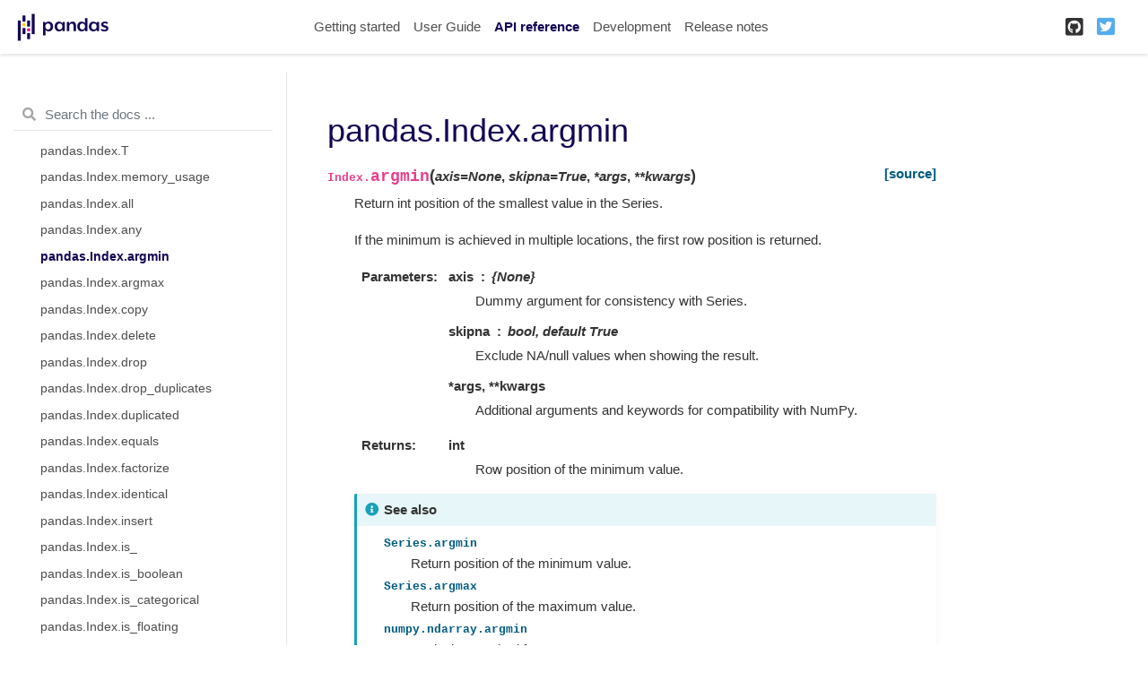

--- FILE ---
content_type: text/html
request_url: https://pandas.pydata.org/pandas-docs/version/1.3.1/reference/api/pandas.Index.argmin.html
body_size: 5996
content:

<!DOCTYPE html>

<html lang="en">
  <head>
    <meta charset="utf-8" />
    <meta name="viewport" content="width=device-width, initial-scale=1.0" />
    <title>pandas.Index.argmin &#8212; pandas 1.3.1 documentation</title>
    
  <link href="../../_static/css/theme.css" rel="stylesheet">
  <link href="../../_static/css/index.2f45af5bc641f38ae0d8d4c41ce8a4b2.css" rel="stylesheet">

    
  <link rel="stylesheet"
    href="../../_static/vendor/fontawesome/5.13.0/css/all.min.css">
  <link rel="preload" as="font" type="font/woff2" crossorigin
    href="../../_static/vendor/fontawesome/5.13.0/webfonts/fa-solid-900.woff2">
  <link rel="preload" as="font" type="font/woff2" crossorigin
    href="../../_static/vendor/fontawesome/5.13.0/webfonts/fa-brands-400.woff2">

    
      

    
    <link rel="stylesheet" href="../../_static/pygments.css" type="text/css" />
    <link rel="stylesheet" href="../../_static/basic.css" type="text/css" />
    <link rel="stylesheet" type="text/css" href="../../_static/plot_directive.css" />
    <link rel="stylesheet" type="text/css" href="../../_static/panels-main.c949a650a448cc0ae9fd3441c0e17fb0.css" />
    <link rel="stylesheet" type="text/css" href="../../_static/panels-variables.06eb56fa6e07937060861dad626602ad.css" />
    <link rel="stylesheet" type="text/css" href="../../_static/css/getting_started.css" />
    <link rel="stylesheet" type="text/css" href="../../_static/css/pandas.css" />
    
  <link rel="preload" as="script" href="../../_static/js/index.9c8f3fe73224925eac0f.js">

    <script id="documentation_options" data-url_root="../../" src="../../_static/documentation_options.js"></script>
    <script src="../../_static/jquery.js"></script>
    <script src="../../_static/underscore.js"></script>
    <script src="../../_static/doctools.js"></script>
    <script src="https://unpkg.com/@jupyter-widgets/html-manager@^0.20.0/dist/embed-amd.js"></script>
    <link rel="shortcut icon" href="../../_static/favicon.ico"/>
    <link rel="index" title="Index" href="../../genindex.html" />
    <link rel="search" title="Search" href="../../search.html" />
    <link rel="next" title="pandas.Index.argsort" href="pandas.Index.argsort.html" />
    <link rel="prev" title="pandas.Index.argmax" href="pandas.Index.argmax.html" />
    <meta name="viewport" content="width=device-width, initial-scale=1">
    <meta name="docsearch:language" content="en">
    
  </head>
  <body data-spy="scroll" data-target="#bd-toc-nav" data-offset="80">
    
    <div class="container-fluid" id="banner"></div>

    
    <nav class="navbar navbar-light navbar-expand-lg bg-light fixed-top bd-navbar" id="navbar-main"><div class="container-xl">

  <div id="navbar-start">
    
    

<a class="navbar-brand" href="../../index.html">
  <img src="../../_static/pandas.svg" class="logo" alt="logo">
</a>


    
  </div>

  <button class="navbar-toggler" type="button" data-toggle="collapse" data-target="#navbar-collapsible" aria-controls="navbar-collapsible" aria-expanded="false" aria-label="Toggle navigation">
    <span class="navbar-toggler-icon"></span>
  </button>

  
  <div id="navbar-collapsible" class="col-lg-9 collapse navbar-collapse">
    <div id="navbar-center" class="mr-auto">
      
      <div class="navbar-center-item">
        <ul id="navbar-main-elements" class="navbar-nav">
    <li class="toctree-l1 nav-item">
 <a class="reference internal nav-link" href="../../getting_started/index.html">
  Getting started
 </a>
</li>

<li class="toctree-l1 nav-item">
 <a class="reference internal nav-link" href="../../user_guide/index.html">
  User Guide
 </a>
</li>

<li class="toctree-l1 current active nav-item">
 <a class="reference internal nav-link" href="../index.html">
  API reference
 </a>
</li>

<li class="toctree-l1 nav-item">
 <a class="reference internal nav-link" href="../../development/index.html">
  Development
 </a>
</li>

<li class="toctree-l1 nav-item">
 <a class="reference internal nav-link" href="../../whatsnew/index.html">
  Release notes
 </a>
</li>

    
</ul>
      </div>
      
    </div>

    <div id="navbar-end">
      
      <div class="navbar-end-item">
        <ul id="navbar-icon-links" class="navbar-nav" aria-label="Icon Links">
        <li class="nav-item">
          <a class="nav-link" href="https://github.com/pandas-dev/pandas" rel="noopener" target="_blank" title="GitHub">
            <span><i class="fab fa-github-square"></i></span>
            <label class="sr-only">GitHub</label>
          </a>
        </li>
        <li class="nav-item">
          <a class="nav-link" href="https://twitter.com/pandas_dev" rel="noopener" target="_blank" title="Twitter">
            <span><i class="fab fa-twitter-square"></i></span>
            <label class="sr-only">Twitter</label>
          </a>
        </li>
      </ul>
      </div>
      
    </div>
  </div>
</div>
    </nav>
    

    <div class="container-xl">
      <div class="row">
          
            
            <!-- Only show if we have sidebars configured, else just a small margin  -->
            <div class="col-12 col-md-3 bd-sidebar"><form class="bd-search d-flex align-items-center" action="../../search.html" method="get">
  <i class="icon fas fa-search"></i>
  <input type="search" class="form-control" name="q" id="search-input" placeholder="Search the docs ..." aria-label="Search the docs ..." autocomplete="off" >
</form><nav class="bd-links" id="bd-docs-nav" aria-label="Main navigation">
  <div class="bd-toc-item active">
    
    <ul class="current nav bd-sidenav">
 <li class="toctree-l1">
  <a class="reference internal" href="../io.html">
   Input/output
  </a>
 </li>
 <li class="toctree-l1">
  <a class="reference internal" href="../general_functions.html">
   General functions
  </a>
 </li>
 <li class="toctree-l1">
  <a class="reference internal" href="../series.html">
   Series
  </a>
 </li>
 <li class="toctree-l1">
  <a class="reference internal" href="../frame.html">
   DataFrame
  </a>
 </li>
 <li class="toctree-l1">
  <a class="reference internal" href="../arrays.html">
   pandas arrays
  </a>
 </li>
 <li class="toctree-l1 current active has-children">
  <a class="reference internal" href="../indexing.html">
   Index objects
  </a>
  <input checked="" class="toctree-checkbox" id="toctree-checkbox-1" name="toctree-checkbox-1" type="checkbox"/>
  <label for="toctree-checkbox-1">
   <i class="fas fa-chevron-down">
   </i>
  </label>
  <ul class="current">
   <li class="toctree-l2">
    <a class="reference internal" href="pandas.Index.html">
     pandas.Index
    </a>
   </li>
   <li class="toctree-l2">
    <a class="reference internal" href="pandas.Index.values.html">
     pandas.Index.values
    </a>
   </li>
   <li class="toctree-l2">
    <a class="reference internal" href="pandas.Index.is_monotonic.html">
     pandas.Index.is_monotonic
    </a>
   </li>
   <li class="toctree-l2">
    <a class="reference internal" href="pandas.Index.is_monotonic_increasing.html">
     pandas.Index.is_monotonic_increasing
    </a>
   </li>
   <li class="toctree-l2">
    <a class="reference internal" href="pandas.Index.is_monotonic_decreasing.html">
     pandas.Index.is_monotonic_decreasing
    </a>
   </li>
   <li class="toctree-l2">
    <a class="reference internal" href="pandas.Index.is_unique.html">
     pandas.Index.is_unique
    </a>
   </li>
   <li class="toctree-l2">
    <a class="reference internal" href="pandas.Index.has_duplicates.html">
     pandas.Index.has_duplicates
    </a>
   </li>
   <li class="toctree-l2">
    <a class="reference internal" href="pandas.Index.hasnans.html">
     pandas.Index.hasnans
    </a>
   </li>
   <li class="toctree-l2">
    <a class="reference internal" href="pandas.Index.dtype.html">
     pandas.Index.dtype
    </a>
   </li>
   <li class="toctree-l2">
    <a class="reference internal" href="pandas.Index.inferred_type.html">
     pandas.Index.inferred_type
    </a>
   </li>
   <li class="toctree-l2">
    <a class="reference internal" href="pandas.Index.is_all_dates.html">
     pandas.Index.is_all_dates
    </a>
   </li>
   <li class="toctree-l2">
    <a class="reference internal" href="pandas.Index.shape.html">
     pandas.Index.shape
    </a>
   </li>
   <li class="toctree-l2">
    <a class="reference internal" href="pandas.Index.name.html">
     pandas.Index.name
    </a>
   </li>
   <li class="toctree-l2">
    <a class="reference internal" href="pandas.Index.names.html">
     pandas.Index.names
    </a>
   </li>
   <li class="toctree-l2">
    <a class="reference internal" href="pandas.Index.nbytes.html">
     pandas.Index.nbytes
    </a>
   </li>
   <li class="toctree-l2">
    <a class="reference internal" href="pandas.Index.ndim.html">
     pandas.Index.ndim
    </a>
   </li>
   <li class="toctree-l2">
    <a class="reference internal" href="pandas.Index.size.html">
     pandas.Index.size
    </a>
   </li>
   <li class="toctree-l2">
    <a class="reference internal" href="pandas.Index.empty.html">
     pandas.Index.empty
    </a>
   </li>
   <li class="toctree-l2">
    <a class="reference internal" href="pandas.Index.T.html">
     pandas.Index.T
    </a>
   </li>
   <li class="toctree-l2">
    <a class="reference internal" href="pandas.Index.memory_usage.html">
     pandas.Index.memory_usage
    </a>
   </li>
   <li class="toctree-l2">
    <a class="reference internal" href="pandas.Index.all.html">
     pandas.Index.all
    </a>
   </li>
   <li class="toctree-l2">
    <a class="reference internal" href="pandas.Index.any.html">
     pandas.Index.any
    </a>
   </li>
   <li class="toctree-l2 current active">
    <a class="current reference internal" href="#">
     pandas.Index.argmin
    </a>
   </li>
   <li class="toctree-l2">
    <a class="reference internal" href="pandas.Index.argmax.html">
     pandas.Index.argmax
    </a>
   </li>
   <li class="toctree-l2">
    <a class="reference internal" href="pandas.Index.copy.html">
     pandas.Index.copy
    </a>
   </li>
   <li class="toctree-l2">
    <a class="reference internal" href="pandas.Index.delete.html">
     pandas.Index.delete
    </a>
   </li>
   <li class="toctree-l2">
    <a class="reference internal" href="pandas.Index.drop.html">
     pandas.Index.drop
    </a>
   </li>
   <li class="toctree-l2">
    <a class="reference internal" href="pandas.Index.drop_duplicates.html">
     pandas.Index.drop_duplicates
    </a>
   </li>
   <li class="toctree-l2">
    <a class="reference internal" href="pandas.Index.duplicated.html">
     pandas.Index.duplicated
    </a>
   </li>
   <li class="toctree-l2">
    <a class="reference internal" href="pandas.Index.equals.html">
     pandas.Index.equals
    </a>
   </li>
   <li class="toctree-l2">
    <a class="reference internal" href="pandas.Index.factorize.html">
     pandas.Index.factorize
    </a>
   </li>
   <li class="toctree-l2">
    <a class="reference internal" href="pandas.Index.identical.html">
     pandas.Index.identical
    </a>
   </li>
   <li class="toctree-l2">
    <a class="reference internal" href="pandas.Index.insert.html">
     pandas.Index.insert
    </a>
   </li>
   <li class="toctree-l2">
    <a class="reference internal" href="pandas.Index.is_.html">
     pandas.Index.is_
    </a>
   </li>
   <li class="toctree-l2">
    <a class="reference internal" href="pandas.Index.is_boolean.html">
     pandas.Index.is_boolean
    </a>
   </li>
   <li class="toctree-l2">
    <a class="reference internal" href="pandas.Index.is_categorical.html">
     pandas.Index.is_categorical
    </a>
   </li>
   <li class="toctree-l2">
    <a class="reference internal" href="pandas.Index.is_floating.html">
     pandas.Index.is_floating
    </a>
   </li>
   <li class="toctree-l2">
    <a class="reference internal" href="pandas.Index.is_integer.html">
     pandas.Index.is_integer
    </a>
   </li>
   <li class="toctree-l2">
    <a class="reference internal" href="pandas.Index.is_interval.html">
     pandas.Index.is_interval
    </a>
   </li>
   <li class="toctree-l2">
    <a class="reference internal" href="pandas.Index.is_mixed.html">
     pandas.Index.is_mixed
    </a>
   </li>
   <li class="toctree-l2">
    <a class="reference internal" href="pandas.Index.is_numeric.html">
     pandas.Index.is_numeric
    </a>
   </li>
   <li class="toctree-l2">
    <a class="reference internal" href="pandas.Index.is_object.html">
     pandas.Index.is_object
    </a>
   </li>
   <li class="toctree-l2">
    <a class="reference internal" href="pandas.Index.min.html">
     pandas.Index.min
    </a>
   </li>
   <li class="toctree-l2">
    <a class="reference internal" href="pandas.Index.max.html">
     pandas.Index.max
    </a>
   </li>
   <li class="toctree-l2">
    <a class="reference internal" href="pandas.Index.reindex.html">
     pandas.Index.reindex
    </a>
   </li>
   <li class="toctree-l2">
    <a class="reference internal" href="pandas.Index.rename.html">
     pandas.Index.rename
    </a>
   </li>
   <li class="toctree-l2">
    <a class="reference internal" href="pandas.Index.repeat.html">
     pandas.Index.repeat
    </a>
   </li>
   <li class="toctree-l2">
    <a class="reference internal" href="pandas.Index.where.html">
     pandas.Index.where
    </a>
   </li>
   <li class="toctree-l2">
    <a class="reference internal" href="pandas.Index.take.html">
     pandas.Index.take
    </a>
   </li>
   <li class="toctree-l2">
    <a class="reference internal" href="pandas.Index.putmask.html">
     pandas.Index.putmask
    </a>
   </li>
   <li class="toctree-l2">
    <a class="reference internal" href="pandas.Index.unique.html">
     pandas.Index.unique
    </a>
   </li>
   <li class="toctree-l2">
    <a class="reference internal" href="pandas.Index.nunique.html">
     pandas.Index.nunique
    </a>
   </li>
   <li class="toctree-l2">
    <a class="reference internal" href="pandas.Index.value_counts.html">
     pandas.Index.value_counts
    </a>
   </li>
   <li class="toctree-l2">
    <a class="reference internal" href="pandas.Index.set_names.html">
     pandas.Index.set_names
    </a>
   </li>
   <li class="toctree-l2">
    <a class="reference internal" href="pandas.Index.droplevel.html">
     pandas.Index.droplevel
    </a>
   </li>
   <li class="toctree-l2">
    <a class="reference internal" href="pandas.Index.fillna.html">
     pandas.Index.fillna
    </a>
   </li>
   <li class="toctree-l2">
    <a class="reference internal" href="pandas.Index.dropna.html">
     pandas.Index.dropna
    </a>
   </li>
   <li class="toctree-l2">
    <a class="reference internal" href="pandas.Index.isna.html">
     pandas.Index.isna
    </a>
   </li>
   <li class="toctree-l2">
    <a class="reference internal" href="pandas.Index.notna.html">
     pandas.Index.notna
    </a>
   </li>
   <li class="toctree-l2">
    <a class="reference internal" href="pandas.Index.astype.html">
     pandas.Index.astype
    </a>
   </li>
   <li class="toctree-l2">
    <a class="reference internal" href="pandas.Index.item.html">
     pandas.Index.item
    </a>
   </li>
   <li class="toctree-l2">
    <a class="reference internal" href="pandas.Index.map.html">
     pandas.Index.map
    </a>
   </li>
   <li class="toctree-l2">
    <a class="reference internal" href="pandas.Index.ravel.html">
     pandas.Index.ravel
    </a>
   </li>
   <li class="toctree-l2">
    <a class="reference internal" href="pandas.Index.to_list.html">
     pandas.Index.to_list
    </a>
   </li>
   <li class="toctree-l2">
    <a class="reference internal" href="pandas.Index.to_native_types.html">
     pandas.Index.to_native_types
    </a>
   </li>
   <li class="toctree-l2">
    <a class="reference internal" href="pandas.Index.to_series.html">
     pandas.Index.to_series
    </a>
   </li>
   <li class="toctree-l2">
    <a class="reference internal" href="pandas.Index.to_frame.html">
     pandas.Index.to_frame
    </a>
   </li>
   <li class="toctree-l2">
    <a class="reference internal" href="pandas.Index.view.html">
     pandas.Index.view
    </a>
   </li>
   <li class="toctree-l2">
    <a class="reference internal" href="pandas.Index.argsort.html">
     pandas.Index.argsort
    </a>
   </li>
   <li class="toctree-l2">
    <a class="reference internal" href="pandas.Index.searchsorted.html">
     pandas.Index.searchsorted
    </a>
   </li>
   <li class="toctree-l2">
    <a class="reference internal" href="pandas.Index.sort_values.html">
     pandas.Index.sort_values
    </a>
   </li>
   <li class="toctree-l2">
    <a class="reference internal" href="pandas.Index.shift.html">
     pandas.Index.shift
    </a>
   </li>
   <li class="toctree-l2">
    <a class="reference internal" href="pandas.Index.append.html">
     pandas.Index.append
    </a>
   </li>
   <li class="toctree-l2">
    <a class="reference internal" href="pandas.Index.join.html">
     pandas.Index.join
    </a>
   </li>
   <li class="toctree-l2">
    <a class="reference internal" href="pandas.Index.intersection.html">
     pandas.Index.intersection
    </a>
   </li>
   <li class="toctree-l2">
    <a class="reference internal" href="pandas.Index.union.html">
     pandas.Index.union
    </a>
   </li>
   <li class="toctree-l2">
    <a class="reference internal" href="pandas.Index.difference.html">
     pandas.Index.difference
    </a>
   </li>
   <li class="toctree-l2">
    <a class="reference internal" href="pandas.Index.symmetric_difference.html">
     pandas.Index.symmetric_difference
    </a>
   </li>
   <li class="toctree-l2">
    <a class="reference internal" href="pandas.Index.asof.html">
     pandas.Index.asof
    </a>
   </li>
   <li class="toctree-l2">
    <a class="reference internal" href="pandas.Index.asof_locs.html">
     pandas.Index.asof_locs
    </a>
   </li>
   <li class="toctree-l2">
    <a class="reference internal" href="pandas.Index.get_indexer.html">
     pandas.Index.get_indexer
    </a>
   </li>
   <li class="toctree-l2">
    <a class="reference internal" href="pandas.Index.get_indexer_for.html">
     pandas.Index.get_indexer_for
    </a>
   </li>
   <li class="toctree-l2">
    <a class="reference internal" href="pandas.Index.get_indexer_non_unique.html">
     pandas.Index.get_indexer_non_unique
    </a>
   </li>
   <li class="toctree-l2">
    <a class="reference internal" href="pandas.Index.get_level_values.html">
     pandas.Index.get_level_values
    </a>
   </li>
   <li class="toctree-l2">
    <a class="reference internal" href="pandas.Index.get_loc.html">
     pandas.Index.get_loc
    </a>
   </li>
   <li class="toctree-l2">
    <a class="reference internal" href="pandas.Index.get_slice_bound.html">
     pandas.Index.get_slice_bound
    </a>
   </li>
   <li class="toctree-l2">
    <a class="reference internal" href="pandas.Index.get_value.html">
     pandas.Index.get_value
    </a>
   </li>
   <li class="toctree-l2">
    <a class="reference internal" href="pandas.Index.isin.html">
     pandas.Index.isin
    </a>
   </li>
   <li class="toctree-l2">
    <a class="reference internal" href="pandas.Index.slice_indexer.html">
     pandas.Index.slice_indexer
    </a>
   </li>
   <li class="toctree-l2">
    <a class="reference internal" href="pandas.Index.slice_locs.html">
     pandas.Index.slice_locs
    </a>
   </li>
   <li class="toctree-l2">
    <a class="reference internal" href="pandas.RangeIndex.html">
     pandas.RangeIndex
    </a>
   </li>
   <li class="toctree-l2">
    <a class="reference internal" href="pandas.Int64Index.html">
     pandas.Int64Index
    </a>
   </li>
   <li class="toctree-l2">
    <a class="reference internal" href="pandas.UInt64Index.html">
     pandas.UInt64Index
    </a>
   </li>
   <li class="toctree-l2">
    <a class="reference internal" href="pandas.Float64Index.html">
     pandas.Float64Index
    </a>
   </li>
   <li class="toctree-l2">
    <a class="reference internal" href="pandas.RangeIndex.start.html">
     pandas.RangeIndex.start
    </a>
   </li>
   <li class="toctree-l2">
    <a class="reference internal" href="pandas.RangeIndex.stop.html">
     pandas.RangeIndex.stop
    </a>
   </li>
   <li class="toctree-l2">
    <a class="reference internal" href="pandas.RangeIndex.step.html">
     pandas.RangeIndex.step
    </a>
   </li>
   <li class="toctree-l2">
    <a class="reference internal" href="pandas.RangeIndex.from_range.html">
     pandas.RangeIndex.from_range
    </a>
   </li>
   <li class="toctree-l2">
    <a class="reference internal" href="pandas.CategoricalIndex.html">
     pandas.CategoricalIndex
    </a>
   </li>
   <li class="toctree-l2">
    <a class="reference internal" href="pandas.CategoricalIndex.codes.html">
     pandas.CategoricalIndex.codes
    </a>
   </li>
   <li class="toctree-l2">
    <a class="reference internal" href="pandas.CategoricalIndex.categories.html">
     pandas.CategoricalIndex.categories
    </a>
   </li>
   <li class="toctree-l2">
    <a class="reference internal" href="pandas.CategoricalIndex.ordered.html">
     pandas.CategoricalIndex.ordered
    </a>
   </li>
   <li class="toctree-l2">
    <a class="reference internal" href="pandas.CategoricalIndex.rename_categories.html">
     pandas.CategoricalIndex.rename_categories
    </a>
   </li>
   <li class="toctree-l2">
    <a class="reference internal" href="pandas.CategoricalIndex.reorder_categories.html">
     pandas.CategoricalIndex.reorder_categories
    </a>
   </li>
   <li class="toctree-l2">
    <a class="reference internal" href="pandas.CategoricalIndex.add_categories.html">
     pandas.CategoricalIndex.add_categories
    </a>
   </li>
   <li class="toctree-l2">
    <a class="reference internal" href="pandas.CategoricalIndex.remove_categories.html">
     pandas.CategoricalIndex.remove_categories
    </a>
   </li>
   <li class="toctree-l2">
    <a class="reference internal" href="pandas.CategoricalIndex.remove_unused_categories.html">
     pandas.CategoricalIndex.remove_unused_categories
    </a>
   </li>
   <li class="toctree-l2">
    <a class="reference internal" href="pandas.CategoricalIndex.set_categories.html">
     pandas.CategoricalIndex.set_categories
    </a>
   </li>
   <li class="toctree-l2">
    <a class="reference internal" href="pandas.CategoricalIndex.as_ordered.html">
     pandas.CategoricalIndex.as_ordered
    </a>
   </li>
   <li class="toctree-l2">
    <a class="reference internal" href="pandas.CategoricalIndex.as_unordered.html">
     pandas.CategoricalIndex.as_unordered
    </a>
   </li>
   <li class="toctree-l2">
    <a class="reference internal" href="pandas.CategoricalIndex.map.html">
     pandas.CategoricalIndex.map
    </a>
   </li>
   <li class="toctree-l2">
    <a class="reference internal" href="pandas.CategoricalIndex.equals.html">
     pandas.CategoricalIndex.equals
    </a>
   </li>
   <li class="toctree-l2">
    <a class="reference internal" href="pandas.IntervalIndex.html">
     pandas.IntervalIndex
    </a>
   </li>
   <li class="toctree-l2">
    <a class="reference internal" href="pandas.IntervalIndex.from_arrays.html">
     pandas.IntervalIndex.from_arrays
    </a>
   </li>
   <li class="toctree-l2">
    <a class="reference internal" href="pandas.IntervalIndex.from_tuples.html">
     pandas.IntervalIndex.from_tuples
    </a>
   </li>
   <li class="toctree-l2">
    <a class="reference internal" href="pandas.IntervalIndex.from_breaks.html">
     pandas.IntervalIndex.from_breaks
    </a>
   </li>
   <li class="toctree-l2">
    <a class="reference internal" href="pandas.IntervalIndex.left.html">
     pandas.IntervalIndex.left
    </a>
   </li>
   <li class="toctree-l2">
    <a class="reference internal" href="pandas.IntervalIndex.right.html">
     pandas.IntervalIndex.right
    </a>
   </li>
   <li class="toctree-l2">
    <a class="reference internal" href="pandas.IntervalIndex.mid.html">
     pandas.IntervalIndex.mid
    </a>
   </li>
   <li class="toctree-l2">
    <a class="reference internal" href="pandas.IntervalIndex.closed.html">
     pandas.IntervalIndex.closed
    </a>
   </li>
   <li class="toctree-l2">
    <a class="reference internal" href="pandas.IntervalIndex.length.html">
     pandas.IntervalIndex.length
    </a>
   </li>
   <li class="toctree-l2">
    <a class="reference internal" href="pandas.IntervalIndex.values.html">
     pandas.IntervalIndex.values
    </a>
   </li>
   <li class="toctree-l2">
    <a class="reference internal" href="pandas.IntervalIndex.is_empty.html">
     pandas.IntervalIndex.is_empty
    </a>
   </li>
   <li class="toctree-l2">
    <a class="reference internal" href="pandas.IntervalIndex.is_non_overlapping_monotonic.html">
     pandas.IntervalIndex.is_non_overlapping_monotonic
    </a>
   </li>
   <li class="toctree-l2">
    <a class="reference internal" href="pandas.IntervalIndex.is_overlapping.html">
     pandas.IntervalIndex.is_overlapping
    </a>
   </li>
   <li class="toctree-l2">
    <a class="reference internal" href="pandas.IntervalIndex.get_loc.html">
     pandas.IntervalIndex.get_loc
    </a>
   </li>
   <li class="toctree-l2">
    <a class="reference internal" href="pandas.IntervalIndex.get_indexer.html">
     pandas.IntervalIndex.get_indexer
    </a>
   </li>
   <li class="toctree-l2">
    <a class="reference internal" href="pandas.IntervalIndex.set_closed.html">
     pandas.IntervalIndex.set_closed
    </a>
   </li>
   <li class="toctree-l2">
    <a class="reference internal" href="pandas.IntervalIndex.contains.html">
     pandas.IntervalIndex.contains
    </a>
   </li>
   <li class="toctree-l2">
    <a class="reference internal" href="pandas.IntervalIndex.overlaps.html">
     pandas.IntervalIndex.overlaps
    </a>
   </li>
   <li class="toctree-l2">
    <a class="reference internal" href="pandas.IntervalIndex.to_tuples.html">
     pandas.IntervalIndex.to_tuples
    </a>
   </li>
   <li class="toctree-l2">
    <a class="reference internal" href="pandas.MultiIndex.html">
     pandas.MultiIndex
    </a>
   </li>
   <li class="toctree-l2">
    <a class="reference internal" href="pandas.IndexSlice.html">
     pandas.IndexSlice
    </a>
   </li>
   <li class="toctree-l2">
    <a class="reference internal" href="pandas.MultiIndex.from_arrays.html">
     pandas.MultiIndex.from_arrays
    </a>
   </li>
   <li class="toctree-l2">
    <a class="reference internal" href="pandas.MultiIndex.from_tuples.html">
     pandas.MultiIndex.from_tuples
    </a>
   </li>
   <li class="toctree-l2">
    <a class="reference internal" href="pandas.MultiIndex.from_product.html">
     pandas.MultiIndex.from_product
    </a>
   </li>
   <li class="toctree-l2">
    <a class="reference internal" href="pandas.MultiIndex.from_frame.html">
     pandas.MultiIndex.from_frame
    </a>
   </li>
   <li class="toctree-l2">
    <a class="reference internal" href="pandas.MultiIndex.names.html">
     pandas.MultiIndex.names
    </a>
   </li>
   <li class="toctree-l2">
    <a class="reference internal" href="pandas.MultiIndex.levels.html">
     pandas.MultiIndex.levels
    </a>
   </li>
   <li class="toctree-l2">
    <a class="reference internal" href="pandas.MultiIndex.codes.html">
     pandas.MultiIndex.codes
    </a>
   </li>
   <li class="toctree-l2">
    <a class="reference internal" href="pandas.MultiIndex.nlevels.html">
     pandas.MultiIndex.nlevels
    </a>
   </li>
   <li class="toctree-l2">
    <a class="reference internal" href="pandas.MultiIndex.levshape.html">
     pandas.MultiIndex.levshape
    </a>
   </li>
   <li class="toctree-l2">
    <a class="reference internal" href="pandas.MultiIndex.dtypes.html">
     pandas.MultiIndex.dtypes
    </a>
   </li>
   <li class="toctree-l2">
    <a class="reference internal" href="pandas.MultiIndex.set_levels.html">
     pandas.MultiIndex.set_levels
    </a>
   </li>
   <li class="toctree-l2">
    <a class="reference internal" href="pandas.MultiIndex.set_codes.html">
     pandas.MultiIndex.set_codes
    </a>
   </li>
   <li class="toctree-l2">
    <a class="reference internal" href="pandas.MultiIndex.to_flat_index.html">
     pandas.MultiIndex.to_flat_index
    </a>
   </li>
   <li class="toctree-l2">
    <a class="reference internal" href="pandas.MultiIndex.to_frame.html">
     pandas.MultiIndex.to_frame
    </a>
   </li>
   <li class="toctree-l2">
    <a class="reference internal" href="pandas.MultiIndex.sortlevel.html">
     pandas.MultiIndex.sortlevel
    </a>
   </li>
   <li class="toctree-l2">
    <a class="reference internal" href="pandas.MultiIndex.droplevel.html">
     pandas.MultiIndex.droplevel
    </a>
   </li>
   <li class="toctree-l2">
    <a class="reference internal" href="pandas.MultiIndex.swaplevel.html">
     pandas.MultiIndex.swaplevel
    </a>
   </li>
   <li class="toctree-l2">
    <a class="reference internal" href="pandas.MultiIndex.reorder_levels.html">
     pandas.MultiIndex.reorder_levels
    </a>
   </li>
   <li class="toctree-l2">
    <a class="reference internal" href="pandas.MultiIndex.remove_unused_levels.html">
     pandas.MultiIndex.remove_unused_levels
    </a>
   </li>
   <li class="toctree-l2">
    <a class="reference internal" href="pandas.MultiIndex.get_loc.html">
     pandas.MultiIndex.get_loc
    </a>
   </li>
   <li class="toctree-l2">
    <a class="reference internal" href="pandas.MultiIndex.get_locs.html">
     pandas.MultiIndex.get_locs
    </a>
   </li>
   <li class="toctree-l2">
    <a class="reference internal" href="pandas.MultiIndex.get_loc_level.html">
     pandas.MultiIndex.get_loc_level
    </a>
   </li>
   <li class="toctree-l2">
    <a class="reference internal" href="pandas.MultiIndex.get_indexer.html">
     pandas.MultiIndex.get_indexer
    </a>
   </li>
   <li class="toctree-l2">
    <a class="reference internal" href="pandas.MultiIndex.get_level_values.html">
     pandas.MultiIndex.get_level_values
    </a>
   </li>
   <li class="toctree-l2">
    <a class="reference internal" href="pandas.DatetimeIndex.html">
     pandas.DatetimeIndex
    </a>
   </li>
   <li class="toctree-l2">
    <a class="reference internal" href="pandas.DatetimeIndex.year.html">
     pandas.DatetimeIndex.year
    </a>
   </li>
   <li class="toctree-l2">
    <a class="reference internal" href="pandas.DatetimeIndex.month.html">
     pandas.DatetimeIndex.month
    </a>
   </li>
   <li class="toctree-l2">
    <a class="reference internal" href="pandas.DatetimeIndex.day.html">
     pandas.DatetimeIndex.day
    </a>
   </li>
   <li class="toctree-l2">
    <a class="reference internal" href="pandas.DatetimeIndex.hour.html">
     pandas.DatetimeIndex.hour
    </a>
   </li>
   <li class="toctree-l2">
    <a class="reference internal" href="pandas.DatetimeIndex.minute.html">
     pandas.DatetimeIndex.minute
    </a>
   </li>
   <li class="toctree-l2">
    <a class="reference internal" href="pandas.DatetimeIndex.second.html">
     pandas.DatetimeIndex.second
    </a>
   </li>
   <li class="toctree-l2">
    <a class="reference internal" href="pandas.DatetimeIndex.microsecond.html">
     pandas.DatetimeIndex.microsecond
    </a>
   </li>
   <li class="toctree-l2">
    <a class="reference internal" href="pandas.DatetimeIndex.nanosecond.html">
     pandas.DatetimeIndex.nanosecond
    </a>
   </li>
   <li class="toctree-l2">
    <a class="reference internal" href="pandas.DatetimeIndex.date.html">
     pandas.DatetimeIndex.date
    </a>
   </li>
   <li class="toctree-l2">
    <a class="reference internal" href="pandas.DatetimeIndex.time.html">
     pandas.DatetimeIndex.time
    </a>
   </li>
   <li class="toctree-l2">
    <a class="reference internal" href="pandas.DatetimeIndex.timetz.html">
     pandas.DatetimeIndex.timetz
    </a>
   </li>
   <li class="toctree-l2">
    <a class="reference internal" href="pandas.DatetimeIndex.dayofyear.html">
     pandas.DatetimeIndex.dayofyear
    </a>
   </li>
   <li class="toctree-l2">
    <a class="reference internal" href="pandas.DatetimeIndex.day_of_year.html">
     pandas.DatetimeIndex.day_of_year
    </a>
   </li>
   <li class="toctree-l2">
    <a class="reference internal" href="pandas.DatetimeIndex.weekofyear.html">
     pandas.DatetimeIndex.weekofyear
    </a>
   </li>
   <li class="toctree-l2">
    <a class="reference internal" href="pandas.DatetimeIndex.week.html">
     pandas.DatetimeIndex.week
    </a>
   </li>
   <li class="toctree-l2">
    <a class="reference internal" href="pandas.DatetimeIndex.dayofweek.html">
     pandas.DatetimeIndex.dayofweek
    </a>
   </li>
   <li class="toctree-l2">
    <a class="reference internal" href="pandas.DatetimeIndex.day_of_week.html">
     pandas.DatetimeIndex.day_of_week
    </a>
   </li>
   <li class="toctree-l2">
    <a class="reference internal" href="pandas.DatetimeIndex.weekday.html">
     pandas.DatetimeIndex.weekday
    </a>
   </li>
   <li class="toctree-l2">
    <a class="reference internal" href="pandas.DatetimeIndex.quarter.html">
     pandas.DatetimeIndex.quarter
    </a>
   </li>
   <li class="toctree-l2">
    <a class="reference internal" href="pandas.DatetimeIndex.tz.html">
     pandas.DatetimeIndex.tz
    </a>
   </li>
   <li class="toctree-l2">
    <a class="reference internal" href="pandas.DatetimeIndex.freq.html">
     pandas.DatetimeIndex.freq
    </a>
   </li>
   <li class="toctree-l2">
    <a class="reference internal" href="pandas.DatetimeIndex.freqstr.html">
     pandas.DatetimeIndex.freqstr
    </a>
   </li>
   <li class="toctree-l2">
    <a class="reference internal" href="pandas.DatetimeIndex.is_month_start.html">
     pandas.DatetimeIndex.is_month_start
    </a>
   </li>
   <li class="toctree-l2">
    <a class="reference internal" href="pandas.DatetimeIndex.is_month_end.html">
     pandas.DatetimeIndex.is_month_end
    </a>
   </li>
   <li class="toctree-l2">
    <a class="reference internal" href="pandas.DatetimeIndex.is_quarter_start.html">
     pandas.DatetimeIndex.is_quarter_start
    </a>
   </li>
   <li class="toctree-l2">
    <a class="reference internal" href="pandas.DatetimeIndex.is_quarter_end.html">
     pandas.DatetimeIndex.is_quarter_end
    </a>
   </li>
   <li class="toctree-l2">
    <a class="reference internal" href="pandas.DatetimeIndex.is_year_start.html">
     pandas.DatetimeIndex.is_year_start
    </a>
   </li>
   <li class="toctree-l2">
    <a class="reference internal" href="pandas.DatetimeIndex.is_year_end.html">
     pandas.DatetimeIndex.is_year_end
    </a>
   </li>
   <li class="toctree-l2">
    <a class="reference internal" href="pandas.DatetimeIndex.is_leap_year.html">
     pandas.DatetimeIndex.is_leap_year
    </a>
   </li>
   <li class="toctree-l2">
    <a class="reference internal" href="pandas.DatetimeIndex.inferred_freq.html">
     pandas.DatetimeIndex.inferred_freq
    </a>
   </li>
   <li class="toctree-l2">
    <a class="reference internal" href="pandas.DatetimeIndex.indexer_at_time.html">
     pandas.DatetimeIndex.indexer_at_time
    </a>
   </li>
   <li class="toctree-l2">
    <a class="reference internal" href="pandas.DatetimeIndex.indexer_between_time.html">
     pandas.DatetimeIndex.indexer_between_time
    </a>
   </li>
   <li class="toctree-l2">
    <a class="reference internal" href="pandas.DatetimeIndex.normalize.html">
     pandas.DatetimeIndex.normalize
    </a>
   </li>
   <li class="toctree-l2">
    <a class="reference internal" href="pandas.DatetimeIndex.strftime.html">
     pandas.DatetimeIndex.strftime
    </a>
   </li>
   <li class="toctree-l2">
    <a class="reference internal" href="pandas.DatetimeIndex.snap.html">
     pandas.DatetimeIndex.snap
    </a>
   </li>
   <li class="toctree-l2">
    <a class="reference internal" href="pandas.DatetimeIndex.tz_convert.html">
     pandas.DatetimeIndex.tz_convert
    </a>
   </li>
   <li class="toctree-l2">
    <a class="reference internal" href="pandas.DatetimeIndex.tz_localize.html">
     pandas.DatetimeIndex.tz_localize
    </a>
   </li>
   <li class="toctree-l2">
    <a class="reference internal" href="pandas.DatetimeIndex.round.html">
     pandas.DatetimeIndex.round
    </a>
   </li>
   <li class="toctree-l2">
    <a class="reference internal" href="pandas.DatetimeIndex.floor.html">
     pandas.DatetimeIndex.floor
    </a>
   </li>
   <li class="toctree-l2">
    <a class="reference internal" href="pandas.DatetimeIndex.ceil.html">
     pandas.DatetimeIndex.ceil
    </a>
   </li>
   <li class="toctree-l2">
    <a class="reference internal" href="pandas.DatetimeIndex.month_name.html">
     pandas.DatetimeIndex.month_name
    </a>
   </li>
   <li class="toctree-l2">
    <a class="reference internal" href="pandas.DatetimeIndex.day_name.html">
     pandas.DatetimeIndex.day_name
    </a>
   </li>
   <li class="toctree-l2">
    <a class="reference internal" href="pandas.DatetimeIndex.to_period.html">
     pandas.DatetimeIndex.to_period
    </a>
   </li>
   <li class="toctree-l2">
    <a class="reference internal" href="pandas.DatetimeIndex.to_perioddelta.html">
     pandas.DatetimeIndex.to_perioddelta
    </a>
   </li>
   <li class="toctree-l2">
    <a class="reference internal" href="pandas.DatetimeIndex.to_pydatetime.html">
     pandas.DatetimeIndex.to_pydatetime
    </a>
   </li>
   <li class="toctree-l2">
    <a class="reference internal" href="pandas.DatetimeIndex.to_series.html">
     pandas.DatetimeIndex.to_series
    </a>
   </li>
   <li class="toctree-l2">
    <a class="reference internal" href="pandas.DatetimeIndex.to_frame.html">
     pandas.DatetimeIndex.to_frame
    </a>
   </li>
   <li class="toctree-l2">
    <a class="reference internal" href="pandas.DatetimeIndex.mean.html">
     pandas.DatetimeIndex.mean
    </a>
   </li>
   <li class="toctree-l2">
    <a class="reference internal" href="pandas.TimedeltaIndex.html">
     pandas.TimedeltaIndex
    </a>
   </li>
   <li class="toctree-l2">
    <a class="reference internal" href="pandas.TimedeltaIndex.days.html">
     pandas.TimedeltaIndex.days
    </a>
   </li>
   <li class="toctree-l2">
    <a class="reference internal" href="pandas.TimedeltaIndex.seconds.html">
     pandas.TimedeltaIndex.seconds
    </a>
   </li>
   <li class="toctree-l2">
    <a class="reference internal" href="pandas.TimedeltaIndex.microseconds.html">
     pandas.TimedeltaIndex.microseconds
    </a>
   </li>
   <li class="toctree-l2">
    <a class="reference internal" href="pandas.TimedeltaIndex.nanoseconds.html">
     pandas.TimedeltaIndex.nanoseconds
    </a>
   </li>
   <li class="toctree-l2">
    <a class="reference internal" href="pandas.TimedeltaIndex.components.html">
     pandas.TimedeltaIndex.components
    </a>
   </li>
   <li class="toctree-l2">
    <a class="reference internal" href="pandas.TimedeltaIndex.inferred_freq.html">
     pandas.TimedeltaIndex.inferred_freq
    </a>
   </li>
   <li class="toctree-l2">
    <a class="reference internal" href="pandas.TimedeltaIndex.to_pytimedelta.html">
     pandas.TimedeltaIndex.to_pytimedelta
    </a>
   </li>
   <li class="toctree-l2">
    <a class="reference internal" href="pandas.TimedeltaIndex.to_series.html">
     pandas.TimedeltaIndex.to_series
    </a>
   </li>
   <li class="toctree-l2">
    <a class="reference internal" href="pandas.TimedeltaIndex.round.html">
     pandas.TimedeltaIndex.round
    </a>
   </li>
   <li class="toctree-l2">
    <a class="reference internal" href="pandas.TimedeltaIndex.floor.html">
     pandas.TimedeltaIndex.floor
    </a>
   </li>
   <li class="toctree-l2">
    <a class="reference internal" href="pandas.TimedeltaIndex.ceil.html">
     pandas.TimedeltaIndex.ceil
    </a>
   </li>
   <li class="toctree-l2">
    <a class="reference internal" href="pandas.TimedeltaIndex.to_frame.html">
     pandas.TimedeltaIndex.to_frame
    </a>
   </li>
   <li class="toctree-l2">
    <a class="reference internal" href="pandas.TimedeltaIndex.mean.html">
     pandas.TimedeltaIndex.mean
    </a>
   </li>
   <li class="toctree-l2">
    <a class="reference internal" href="pandas.PeriodIndex.html">
     pandas.PeriodIndex
    </a>
   </li>
   <li class="toctree-l2">
    <a class="reference internal" href="pandas.PeriodIndex.day.html">
     pandas.PeriodIndex.day
    </a>
   </li>
   <li class="toctree-l2">
    <a class="reference internal" href="pandas.PeriodIndex.dayofweek.html">
     pandas.PeriodIndex.dayofweek
    </a>
   </li>
   <li class="toctree-l2">
    <a class="reference internal" href="pandas.PeriodIndex.day_of_week.html">
     pandas.PeriodIndex.day_of_week
    </a>
   </li>
   <li class="toctree-l2">
    <a class="reference internal" href="pandas.PeriodIndex.dayofyear.html">
     pandas.PeriodIndex.dayofyear
    </a>
   </li>
   <li class="toctree-l2">
    <a class="reference internal" href="pandas.PeriodIndex.day_of_year.html">
     pandas.PeriodIndex.day_of_year
    </a>
   </li>
   <li class="toctree-l2">
    <a class="reference internal" href="pandas.PeriodIndex.days_in_month.html">
     pandas.PeriodIndex.days_in_month
    </a>
   </li>
   <li class="toctree-l2">
    <a class="reference internal" href="pandas.PeriodIndex.daysinmonth.html">
     pandas.PeriodIndex.daysinmonth
    </a>
   </li>
   <li class="toctree-l2">
    <a class="reference internal" href="pandas.PeriodIndex.end_time.html">
     pandas.PeriodIndex.end_time
    </a>
   </li>
   <li class="toctree-l2">
    <a class="reference internal" href="pandas.PeriodIndex.freq.html">
     pandas.PeriodIndex.freq
    </a>
   </li>
   <li class="toctree-l2">
    <a class="reference internal" href="pandas.PeriodIndex.freqstr.html">
     pandas.PeriodIndex.freqstr
    </a>
   </li>
   <li class="toctree-l2">
    <a class="reference internal" href="pandas.PeriodIndex.hour.html">
     pandas.PeriodIndex.hour
    </a>
   </li>
   <li class="toctree-l2">
    <a class="reference internal" href="pandas.PeriodIndex.is_leap_year.html">
     pandas.PeriodIndex.is_leap_year
    </a>
   </li>
   <li class="toctree-l2">
    <a class="reference internal" href="pandas.PeriodIndex.minute.html">
     pandas.PeriodIndex.minute
    </a>
   </li>
   <li class="toctree-l2">
    <a class="reference internal" href="pandas.PeriodIndex.month.html">
     pandas.PeriodIndex.month
    </a>
   </li>
   <li class="toctree-l2">
    <a class="reference internal" href="pandas.PeriodIndex.quarter.html">
     pandas.PeriodIndex.quarter
    </a>
   </li>
   <li class="toctree-l2">
    <a class="reference internal" href="pandas.PeriodIndex.qyear.html">
     pandas.PeriodIndex.qyear
    </a>
   </li>
   <li class="toctree-l2">
    <a class="reference internal" href="pandas.PeriodIndex.second.html">
     pandas.PeriodIndex.second
    </a>
   </li>
   <li class="toctree-l2">
    <a class="reference internal" href="pandas.PeriodIndex.start_time.html">
     pandas.PeriodIndex.start_time
    </a>
   </li>
   <li class="toctree-l2">
    <a class="reference internal" href="pandas.PeriodIndex.week.html">
     pandas.PeriodIndex.week
    </a>
   </li>
   <li class="toctree-l2">
    <a class="reference internal" href="pandas.PeriodIndex.weekday.html">
     pandas.PeriodIndex.weekday
    </a>
   </li>
   <li class="toctree-l2">
    <a class="reference internal" href="pandas.PeriodIndex.weekofyear.html">
     pandas.PeriodIndex.weekofyear
    </a>
   </li>
   <li class="toctree-l2">
    <a class="reference internal" href="pandas.PeriodIndex.year.html">
     pandas.PeriodIndex.year
    </a>
   </li>
   <li class="toctree-l2">
    <a class="reference internal" href="pandas.PeriodIndex.asfreq.html">
     pandas.PeriodIndex.asfreq
    </a>
   </li>
   <li class="toctree-l2">
    <a class="reference internal" href="pandas.PeriodIndex.strftime.html">
     pandas.PeriodIndex.strftime
    </a>
   </li>
   <li class="toctree-l2">
    <a class="reference internal" href="pandas.PeriodIndex.to_timestamp.html">
     pandas.PeriodIndex.to_timestamp
    </a>
   </li>
  </ul>
 </li>
 <li class="toctree-l1">
  <a class="reference internal" href="../offset_frequency.html">
   Date offsets
  </a>
 </li>
 <li class="toctree-l1">
  <a class="reference internal" href="../window.html">
   Window
  </a>
 </li>
 <li class="toctree-l1">
  <a class="reference internal" href="../groupby.html">
   GroupBy
  </a>
 </li>
 <li class="toctree-l1">
  <a class="reference internal" href="../resampling.html">
   Resampling
  </a>
 </li>
 <li class="toctree-l1">
  <a class="reference internal" href="../style.html">
   Style
  </a>
 </li>
 <li class="toctree-l1">
  <a class="reference internal" href="../plotting.html">
   Plotting
  </a>
 </li>
 <li class="toctree-l1">
  <a class="reference internal" href="../general_utility_functions.html">
   General utility functions
  </a>
 </li>
 <li class="toctree-l1">
  <a class="reference internal" href="../extensions.html">
   Extensions
  </a>
 </li>
</ul>

    
  </div>
</nav>
            </div>
            
          

          
          <div class="d-none d-xl-block col-xl-2 bd-toc">
            
              
              <div class="toc-item">
                

<nav id="bd-toc-nav">
    
</nav>
              </div>
              
              <div class="toc-item">
                
              </div>
              
            
          </div>
          

          
          
            
          
          <main class="col-12 col-md-9 col-xl-7 py-md-5 pl-md-5 pr-md-4 bd-content" role="main">
              
              <div>
                
  <div class="section" id="pandas-index-argmin">
<h1>pandas.Index.argmin<a class="headerlink" href="#pandas-index-argmin" title="Permalink to this headline">¶</a></h1>
<dl class="py method">
<dt id="pandas.Index.argmin">
<code class="sig-prename descclassname"><span class="pre">Index.</span></code><code class="sig-name descname"><span class="pre">argmin</span></code><span class="sig-paren">(</span><em class="sig-param"><span class="n"><span class="pre">axis</span></span><span class="o"><span class="pre">=</span></span><span class="default_value"><span class="pre">None</span></span></em>, <em class="sig-param"><span class="n"><span class="pre">skipna</span></span><span class="o"><span class="pre">=</span></span><span class="default_value"><span class="pre">True</span></span></em>, <em class="sig-param"><span class="o"><span class="pre">*</span></span><span class="n"><span class="pre">args</span></span></em>, <em class="sig-param"><span class="o"><span class="pre">**</span></span><span class="n"><span class="pre">kwargs</span></span></em><span class="sig-paren">)</span><a class="reference external" href="https://github.com/pandas-dev/pandas/blob/v1.3.1/pandas/core/base.py#L695-L711"><span class="viewcode-link"><span class="pre">[source]</span></span></a><a class="headerlink" href="#pandas.Index.argmin" title="Permalink to this definition">¶</a></dt>
<dd><p>Return int position of the smallest value in the Series.</p>
<p>If the minimum is achieved in multiple locations,
the first row position is returned.</p>
<dl class="field-list simple">
<dt class="field-odd">Parameters</dt>
<dd class="field-odd"><dl class="simple">
<dt><strong>axis</strong><span class="classifier">{None}</span></dt><dd><p>Dummy argument for consistency with Series.</p>
</dd>
<dt><strong>skipna</strong><span class="classifier">bool, default True</span></dt><dd><p>Exclude NA/null values when showing the result.</p>
</dd>
<dt><strong>*args, **kwargs</strong></dt><dd><p>Additional arguments and keywords for compatibility with NumPy.</p>
</dd>
</dl>
</dd>
<dt class="field-even">Returns</dt>
<dd class="field-even"><dl class="simple">
<dt>int</dt><dd><p>Row position of the minimum value.</p>
</dd>
</dl>
</dd>
</dl>
<div class="admonition seealso">
<p class="admonition-title">See also</p>
<dl class="simple">
<dt><a class="reference internal" href="pandas.Series.argmin.html#pandas.Series.argmin" title="pandas.Series.argmin"><code class="xref py py-obj docutils literal notranslate"><span class="pre">Series.argmin</span></code></a></dt><dd><p>Return position of the minimum value.</p>
</dd>
<dt><a class="reference internal" href="pandas.Series.argmax.html#pandas.Series.argmax" title="pandas.Series.argmax"><code class="xref py py-obj docutils literal notranslate"><span class="pre">Series.argmax</span></code></a></dt><dd><p>Return position of the maximum value.</p>
</dd>
<dt><a class="reference external" href="https://numpy.org/doc/stable/reference/generated/numpy.ndarray.argmin.html#numpy.ndarray.argmin" title="(in NumPy v1.21)"><code class="xref py py-obj docutils literal notranslate"><span class="pre">numpy.ndarray.argmin</span></code></a></dt><dd><p>Equivalent method for numpy arrays.</p>
</dd>
<dt><a class="reference internal" href="pandas.Series.idxmax.html#pandas.Series.idxmax" title="pandas.Series.idxmax"><code class="xref py py-obj docutils literal notranslate"><span class="pre">Series.idxmax</span></code></a></dt><dd><p>Return index label of the maximum values.</p>
</dd>
<dt><a class="reference internal" href="pandas.Series.idxmin.html#pandas.Series.idxmin" title="pandas.Series.idxmin"><code class="xref py py-obj docutils literal notranslate"><span class="pre">Series.idxmin</span></code></a></dt><dd><p>Return index label of the minimum values.</p>
</dd>
</dl>
</div>
<p class="rubric">Examples</p>
<p>Consider dataset containing cereal calories</p>
<div class="doctest highlight-default notranslate"><div class="highlight"><pre><span></span><span class="gp">&gt;&gt;&gt; </span><span class="n">s</span> <span class="o">=</span> <span class="n">pd</span><span class="o">.</span><span class="n">Series</span><span class="p">({</span><span class="s1">&#39;Corn Flakes&#39;</span><span class="p">:</span> <span class="mf">100.0</span><span class="p">,</span> <span class="s1">&#39;Almond Delight&#39;</span><span class="p">:</span> <span class="mf">110.0</span><span class="p">,</span>
<span class="gp">... </span>               <span class="s1">&#39;Cinnamon Toast Crunch&#39;</span><span class="p">:</span> <span class="mf">120.0</span><span class="p">,</span> <span class="s1">&#39;Cocoa Puff&#39;</span><span class="p">:</span> <span class="mf">110.0</span><span class="p">})</span>
<span class="gp">&gt;&gt;&gt; </span><span class="n">s</span>
<span class="go">Corn Flakes              100.0</span>
<span class="go">Almond Delight           110.0</span>
<span class="go">Cinnamon Toast Crunch    120.0</span>
<span class="go">Cocoa Puff               110.0</span>
<span class="go">dtype: float64</span>
</pre></div>
</div>
<div class="doctest highlight-default notranslate"><div class="highlight"><pre><span></span><span class="gp">&gt;&gt;&gt; </span><span class="n">s</span><span class="o">.</span><span class="n">argmax</span><span class="p">()</span>
<span class="go">2</span>
<span class="gp">&gt;&gt;&gt; </span><span class="n">s</span><span class="o">.</span><span class="n">argmin</span><span class="p">()</span>
<span class="go">0</span>
</pre></div>
</div>
<p>The maximum cereal calories is the third element and
the minimum cereal calories is the first element,
since series is zero-indexed.</p>
</dd></dl>

</div>


              </div>
              
              
              <div class='prev-next-bottom'>
                
    <a class='left-prev' id="prev-link" href="pandas.Index.argmax.html" title="previous page">pandas.Index.argmax</a>
    <a class='right-next' id="next-link" href="pandas.Index.argsort.html" title="next page">pandas.Index.argsort</a>

              </div>
              
          </main>
          

      </div>
    </div>
  
  <script src="../../_static/js/index.9c8f3fe73224925eac0f.js"></script>

  
<script async="" src="https://www.google-analytics.com/analytics.js"></script>
<script>
                        window.ga = window.ga || function () {
                            (ga.q = ga.q || []).push(arguments) };
                        ga.l = +new Date;
                        ga('create', 'UA-27880019-2', 'auto');
                        ga('set', 'anonymizeIp', true);
                        ga('send', 'pageview');
                    </script>
<footer class="footer mt-5 mt-md-0">
  <div class="container">
    
    <div class="footer-item">
      <p class="copyright">
    &copy; Copyright 2008-2021, the pandas development team.<br>
</p>
    </div>
    
    <div class="footer-item">
      <p class="sphinx-version">
Created using <a href="http://sphinx-doc.org/">Sphinx</a> 3.5.4.<br>
</p>
    </div>
    
  </div>
</footer>
  </body>
</html>